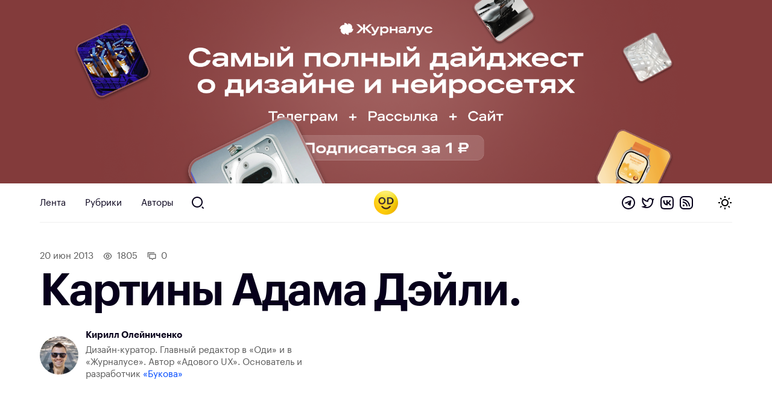

--- FILE ---
content_type: text/html; charset=UTF-8
request_url: https://awdee.ru/kartiny-adama-dejli/
body_size: 11026
content:
<!DOCTYPE html>
<html lang="ru">
<head>
<meta charset="utf-8">
<meta id="viewport" name="viewport" content="width=device-width minimum-scale=1.0 maximum-scale=2.5 user-scalable=yes" />
<link media="all" href="https://awdee.ru/wp-content/cache/autoptimize/css/autoptimize_3e13281b814c4aa16db28c26c1969d27.css" rel="stylesheet"><title>Картины Адама Дэйли. — Оди. О дизайне</title>

<meta name='robots' content='index, follow, max-image-preview:large, max-snippet:-1, max-video-preview:-1' />

	<!-- This site is optimized with the Yoast SEO plugin v26.8 - https://yoast.com/product/yoast-seo-wordpress/ -->
	<meta name="description" content="Картины Адама Дэйли. Это не распечатки, а реальные картины (акрил)." />
	<link rel="canonical" href="https://awdee.ru/kartiny-adama-dejli/" />
	<meta property="og:locale" content="ru_RU" />
	<meta property="og:type" content="article" />
	<meta property="og:title" content="Картины Адама Дэйли. — Оди. О дизайне" />
	<meta property="og:description" content="Картины Адама Дэйли. Это не распечатки, а реальные картины (акрил)." />
	<meta property="og:url" content="https://awdee.ru/kartiny-adama-dejli/" />
	<meta property="og:site_name" content="Оди. О дизайне" />
	<meta property="article:publisher" content="https://www.facebook.com/awdee" />
	<meta property="article:published_time" content="2013-06-19T20:51:05+00:00" />
	<meta property="og:image" content="https://awdee.ru/wp-content/uploads/2017/08/ppTgeYmyDYw.jpg" />
	<meta property="og:image:width" content="1280" />
	<meta property="og:image:height" content="947" />
	<meta property="og:image:type" content="image/jpeg" />
	<meta name="author" content="Кирилл Олейниченко" />
	<meta name="twitter:card" content="summary_large_image" />
	<meta name="twitter:creator" content="@awdeeru" />
	<meta name="twitter:site" content="@awdeeru" />
	<meta name="twitter:label1" content="Написано автором" />
	<meta name="twitter:data1" content="Кирилл Олейниченко" />
	<script type="application/ld+json" class="yoast-schema-graph">{"@context":"https://schema.org","@graph":[{"@type":"Article","@id":"https://awdee.ru/kartiny-adama-dejli/#article","isPartOf":{"@id":"https://awdee.ru/kartiny-adama-dejli/"},"author":{"name":"Кирилл Олейниченко","@id":"https://awdee.ru/#/schema/person/40d82cf1a7a0fb156b6e872d40666a64"},"headline":"Картины Адама Дэйли.","datePublished":"2013-06-19T20:51:05+00:00","mainEntityOfPage":{"@id":"https://awdee.ru/kartiny-adama-dejli/"},"wordCount":23,"commentCount":0,"image":{"@id":"https://awdee.ru/kartiny-adama-dejli/#primaryimage"},"thumbnailUrl":"https://awdee.ru/wp-content/uploads/2017/08/ppTgeYmyDYw.jpg","keywords":["Paint"],"articleSection":["ВК"],"inLanguage":"ru-RU","potentialAction":[{"@type":"CommentAction","name":"Comment","target":["https://awdee.ru/kartiny-adama-dejli/#respond"]}]},{"@type":"WebPage","@id":"https://awdee.ru/kartiny-adama-dejli/","url":"https://awdee.ru/kartiny-adama-dejli/","name":"Картины Адама Дэйли. — Оди. О дизайне","isPartOf":{"@id":"https://awdee.ru/#website"},"primaryImageOfPage":{"@id":"https://awdee.ru/kartiny-adama-dejli/#primaryimage"},"image":{"@id":"https://awdee.ru/kartiny-adama-dejli/#primaryimage"},"thumbnailUrl":"https://awdee.ru/wp-content/uploads/2017/08/ppTgeYmyDYw.jpg","datePublished":"2013-06-19T20:51:05+00:00","author":{"@id":"https://awdee.ru/#/schema/person/40d82cf1a7a0fb156b6e872d40666a64"},"description":"Картины Адама Дэйли. Это не распечатки, а реальные картины (акрил).","breadcrumb":{"@id":"https://awdee.ru/kartiny-adama-dejli/#breadcrumb"},"inLanguage":"ru-RU","potentialAction":[{"@type":"ReadAction","target":["https://awdee.ru/kartiny-adama-dejli/"]}]},{"@type":"ImageObject","inLanguage":"ru-RU","@id":"https://awdee.ru/kartiny-adama-dejli/#primaryimage","url":"https://awdee.ru/wp-content/uploads/2017/08/ppTgeYmyDYw.jpg","contentUrl":"https://awdee.ru/wp-content/uploads/2017/08/ppTgeYmyDYw.jpg","width":1280,"height":947},{"@type":"BreadcrumbList","@id":"https://awdee.ru/kartiny-adama-dejli/#breadcrumb","itemListElement":[{"@type":"ListItem","position":1,"name":"Home","item":"https://awdee.ru/"},{"@type":"ListItem","position":2,"name":"Картины Адама Дэйли."}]},{"@type":"WebSite","@id":"https://awdee.ru/#website","url":"https://awdee.ru/","name":"Оди. О дизайне","description":"Журнал для дизайнеров","potentialAction":[{"@type":"SearchAction","target":{"@type":"EntryPoint","urlTemplate":"https://awdee.ru/?s={search_term_string}"},"query-input":{"@type":"PropertyValueSpecification","valueRequired":true,"valueName":"search_term_string"}}],"inLanguage":"ru-RU"},{"@type":"Person","@id":"https://awdee.ru/#/schema/person/40d82cf1a7a0fb156b6e872d40666a64","name":"Кирилл Олейниченко","image":{"@type":"ImageObject","inLanguage":"ru-RU","@id":"https://awdee.ru/#/schema/person/image/","url":"https://secure.gravatar.com/avatar/a9c8eb32c29413d1f1516164ee3f78293bc0905ac3e6594f8cbad8404e452ed1?s=96&r=g","contentUrl":"https://secure.gravatar.com/avatar/a9c8eb32c29413d1f1516164ee3f78293bc0905ac3e6594f8cbad8404e452ed1?s=96&r=g","caption":"Кирилл Олейниченко"},"description":"Дизайн-куратор. Главный редактор в «Оди» и в «Журналусе». Автор «Адового UX». Основатель и разработчик «Букова»","sameAs":["https://kirillgreen.ru"],"url":"https://awdee.ru/author/kirill-green/"}]}</script>
	<!-- / Yoast SEO plugin. -->


<link rel='dns-prefetch' href='//cpwebassets.codepen.io' />
<link rel="alternate" type="application/rss+xml" title="Оди. О дизайне &raquo; Лента комментариев к &laquo;Картины Адама Дэйли.&raquo;" href="https://awdee.ru/kartiny-adama-dejli/feed/" />
<link rel="alternate" title="oEmbed (JSON)" type="application/json+oembed" href="https://awdee.ru/wp-json/oembed/1.0/embed?url=https%3A%2F%2Fawdee.ru%2Fkartiny-adama-dejli%2F" />
<link rel="alternate" title="oEmbed (XML)" type="text/xml+oembed" href="https://awdee.ru/wp-json/oembed/1.0/embed?url=https%3A%2F%2Fawdee.ru%2Fkartiny-adama-dejli%2F&#038;format=xml" />
<style id='wp-img-auto-sizes-contain-inline-css' type='text/css'>
img:is([sizes=auto i],[sizes^="auto," i]){contain-intrinsic-size:3000px 1500px}
/*# sourceURL=wp-img-auto-sizes-contain-inline-css */
</style>

<style id='wp-emoji-styles-inline-css' type='text/css'>

	img.wp-smiley, img.emoji {
		display: inline !important;
		border: none !important;
		box-shadow: none !important;
		height: 1em !important;
		width: 1em !important;
		margin: 0 0.07em !important;
		vertical-align: -0.1em !important;
		background: none !important;
		padding: 0 !important;
	}
/*# sourceURL=wp-emoji-styles-inline-css */
</style>
<style id='wp-block-library-inline-css' type='text/css'>
:root{--wp-block-synced-color:#7a00df;--wp-block-synced-color--rgb:122,0,223;--wp-bound-block-color:var(--wp-block-synced-color);--wp-editor-canvas-background:#ddd;--wp-admin-theme-color:#007cba;--wp-admin-theme-color--rgb:0,124,186;--wp-admin-theme-color-darker-10:#006ba1;--wp-admin-theme-color-darker-10--rgb:0,107,160.5;--wp-admin-theme-color-darker-20:#005a87;--wp-admin-theme-color-darker-20--rgb:0,90,135;--wp-admin-border-width-focus:2px}@media (min-resolution:192dpi){:root{--wp-admin-border-width-focus:1.5px}}.wp-element-button{cursor:pointer}:root .has-very-light-gray-background-color{background-color:#eee}:root .has-very-dark-gray-background-color{background-color:#313131}:root .has-very-light-gray-color{color:#eee}:root .has-very-dark-gray-color{color:#313131}:root .has-vivid-green-cyan-to-vivid-cyan-blue-gradient-background{background:linear-gradient(135deg,#00d084,#0693e3)}:root .has-purple-crush-gradient-background{background:linear-gradient(135deg,#34e2e4,#4721fb 50%,#ab1dfe)}:root .has-hazy-dawn-gradient-background{background:linear-gradient(135deg,#faaca8,#dad0ec)}:root .has-subdued-olive-gradient-background{background:linear-gradient(135deg,#fafae1,#67a671)}:root .has-atomic-cream-gradient-background{background:linear-gradient(135deg,#fdd79a,#004a59)}:root .has-nightshade-gradient-background{background:linear-gradient(135deg,#330968,#31cdcf)}:root .has-midnight-gradient-background{background:linear-gradient(135deg,#020381,#2874fc)}:root{--wp--preset--font-size--normal:16px;--wp--preset--font-size--huge:42px}.has-regular-font-size{font-size:1em}.has-larger-font-size{font-size:2.625em}.has-normal-font-size{font-size:var(--wp--preset--font-size--normal)}.has-huge-font-size{font-size:var(--wp--preset--font-size--huge)}.has-text-align-center{text-align:center}.has-text-align-left{text-align:left}.has-text-align-right{text-align:right}.has-fit-text{white-space:nowrap!important}#end-resizable-editor-section{display:none}.aligncenter{clear:both}.items-justified-left{justify-content:flex-start}.items-justified-center{justify-content:center}.items-justified-right{justify-content:flex-end}.items-justified-space-between{justify-content:space-between}.screen-reader-text{border:0;clip-path:inset(50%);height:1px;margin:-1px;overflow:hidden;padding:0;position:absolute;width:1px;word-wrap:normal!important}.screen-reader-text:focus{background-color:#ddd;clip-path:none;color:#444;display:block;font-size:1em;height:auto;left:5px;line-height:normal;padding:15px 23px 14px;text-decoration:none;top:5px;width:auto;z-index:100000}html :where(.has-border-color){border-style:solid}html :where([style*=border-top-color]){border-top-style:solid}html :where([style*=border-right-color]){border-right-style:solid}html :where([style*=border-bottom-color]){border-bottom-style:solid}html :where([style*=border-left-color]){border-left-style:solid}html :where([style*=border-width]){border-style:solid}html :where([style*=border-top-width]){border-top-style:solid}html :where([style*=border-right-width]){border-right-style:solid}html :where([style*=border-bottom-width]){border-bottom-style:solid}html :where([style*=border-left-width]){border-left-style:solid}html :where(img[class*=wp-image-]){height:auto;max-width:100%}:where(figure){margin:0 0 1em}html :where(.is-position-sticky){--wp-admin--admin-bar--position-offset:var(--wp-admin--admin-bar--height,0px)}@media screen and (max-width:600px){html :where(.is-position-sticky){--wp-admin--admin-bar--position-offset:0px}}

/*# sourceURL=wp-block-library-inline-css */
</style><style id='global-styles-inline-css' type='text/css'>
:root{--wp--preset--aspect-ratio--square: 1;--wp--preset--aspect-ratio--4-3: 4/3;--wp--preset--aspect-ratio--3-4: 3/4;--wp--preset--aspect-ratio--3-2: 3/2;--wp--preset--aspect-ratio--2-3: 2/3;--wp--preset--aspect-ratio--16-9: 16/9;--wp--preset--aspect-ratio--9-16: 9/16;--wp--preset--color--black: #000000;--wp--preset--color--cyan-bluish-gray: #abb8c3;--wp--preset--color--white: #ffffff;--wp--preset--color--pale-pink: #f78da7;--wp--preset--color--vivid-red: #cf2e2e;--wp--preset--color--luminous-vivid-orange: #ff6900;--wp--preset--color--luminous-vivid-amber: #fcb900;--wp--preset--color--light-green-cyan: #7bdcb5;--wp--preset--color--vivid-green-cyan: #00d084;--wp--preset--color--pale-cyan-blue: #8ed1fc;--wp--preset--color--vivid-cyan-blue: #0693e3;--wp--preset--color--vivid-purple: #9b51e0;--wp--preset--gradient--vivid-cyan-blue-to-vivid-purple: linear-gradient(135deg,rgb(6,147,227) 0%,rgb(155,81,224) 100%);--wp--preset--gradient--light-green-cyan-to-vivid-green-cyan: linear-gradient(135deg,rgb(122,220,180) 0%,rgb(0,208,130) 100%);--wp--preset--gradient--luminous-vivid-amber-to-luminous-vivid-orange: linear-gradient(135deg,rgb(252,185,0) 0%,rgb(255,105,0) 100%);--wp--preset--gradient--luminous-vivid-orange-to-vivid-red: linear-gradient(135deg,rgb(255,105,0) 0%,rgb(207,46,46) 100%);--wp--preset--gradient--very-light-gray-to-cyan-bluish-gray: linear-gradient(135deg,rgb(238,238,238) 0%,rgb(169,184,195) 100%);--wp--preset--gradient--cool-to-warm-spectrum: linear-gradient(135deg,rgb(74,234,220) 0%,rgb(151,120,209) 20%,rgb(207,42,186) 40%,rgb(238,44,130) 60%,rgb(251,105,98) 80%,rgb(254,248,76) 100%);--wp--preset--gradient--blush-light-purple: linear-gradient(135deg,rgb(255,206,236) 0%,rgb(152,150,240) 100%);--wp--preset--gradient--blush-bordeaux: linear-gradient(135deg,rgb(254,205,165) 0%,rgb(254,45,45) 50%,rgb(107,0,62) 100%);--wp--preset--gradient--luminous-dusk: linear-gradient(135deg,rgb(255,203,112) 0%,rgb(199,81,192) 50%,rgb(65,88,208) 100%);--wp--preset--gradient--pale-ocean: linear-gradient(135deg,rgb(255,245,203) 0%,rgb(182,227,212) 50%,rgb(51,167,181) 100%);--wp--preset--gradient--electric-grass: linear-gradient(135deg,rgb(202,248,128) 0%,rgb(113,206,126) 100%);--wp--preset--gradient--midnight: linear-gradient(135deg,rgb(2,3,129) 0%,rgb(40,116,252) 100%);--wp--preset--font-size--small: 13px;--wp--preset--font-size--medium: 20px;--wp--preset--font-size--large: 36px;--wp--preset--font-size--x-large: 42px;--wp--preset--spacing--20: 0.44rem;--wp--preset--spacing--30: 0.67rem;--wp--preset--spacing--40: 1rem;--wp--preset--spacing--50: 1.5rem;--wp--preset--spacing--60: 2.25rem;--wp--preset--spacing--70: 3.38rem;--wp--preset--spacing--80: 5.06rem;--wp--preset--shadow--natural: 6px 6px 9px rgba(0, 0, 0, 0.2);--wp--preset--shadow--deep: 12px 12px 50px rgba(0, 0, 0, 0.4);--wp--preset--shadow--sharp: 6px 6px 0px rgba(0, 0, 0, 0.2);--wp--preset--shadow--outlined: 6px 6px 0px -3px rgb(255, 255, 255), 6px 6px rgb(0, 0, 0);--wp--preset--shadow--crisp: 6px 6px 0px rgb(0, 0, 0);}:where(.is-layout-flex){gap: 0.5em;}:where(.is-layout-grid){gap: 0.5em;}body .is-layout-flex{display: flex;}.is-layout-flex{flex-wrap: wrap;align-items: center;}.is-layout-flex > :is(*, div){margin: 0;}body .is-layout-grid{display: grid;}.is-layout-grid > :is(*, div){margin: 0;}:where(.wp-block-columns.is-layout-flex){gap: 2em;}:where(.wp-block-columns.is-layout-grid){gap: 2em;}:where(.wp-block-post-template.is-layout-flex){gap: 1.25em;}:where(.wp-block-post-template.is-layout-grid){gap: 1.25em;}.has-black-color{color: var(--wp--preset--color--black) !important;}.has-cyan-bluish-gray-color{color: var(--wp--preset--color--cyan-bluish-gray) !important;}.has-white-color{color: var(--wp--preset--color--white) !important;}.has-pale-pink-color{color: var(--wp--preset--color--pale-pink) !important;}.has-vivid-red-color{color: var(--wp--preset--color--vivid-red) !important;}.has-luminous-vivid-orange-color{color: var(--wp--preset--color--luminous-vivid-orange) !important;}.has-luminous-vivid-amber-color{color: var(--wp--preset--color--luminous-vivid-amber) !important;}.has-light-green-cyan-color{color: var(--wp--preset--color--light-green-cyan) !important;}.has-vivid-green-cyan-color{color: var(--wp--preset--color--vivid-green-cyan) !important;}.has-pale-cyan-blue-color{color: var(--wp--preset--color--pale-cyan-blue) !important;}.has-vivid-cyan-blue-color{color: var(--wp--preset--color--vivid-cyan-blue) !important;}.has-vivid-purple-color{color: var(--wp--preset--color--vivid-purple) !important;}.has-black-background-color{background-color: var(--wp--preset--color--black) !important;}.has-cyan-bluish-gray-background-color{background-color: var(--wp--preset--color--cyan-bluish-gray) !important;}.has-white-background-color{background-color: var(--wp--preset--color--white) !important;}.has-pale-pink-background-color{background-color: var(--wp--preset--color--pale-pink) !important;}.has-vivid-red-background-color{background-color: var(--wp--preset--color--vivid-red) !important;}.has-luminous-vivid-orange-background-color{background-color: var(--wp--preset--color--luminous-vivid-orange) !important;}.has-luminous-vivid-amber-background-color{background-color: var(--wp--preset--color--luminous-vivid-amber) !important;}.has-light-green-cyan-background-color{background-color: var(--wp--preset--color--light-green-cyan) !important;}.has-vivid-green-cyan-background-color{background-color: var(--wp--preset--color--vivid-green-cyan) !important;}.has-pale-cyan-blue-background-color{background-color: var(--wp--preset--color--pale-cyan-blue) !important;}.has-vivid-cyan-blue-background-color{background-color: var(--wp--preset--color--vivid-cyan-blue) !important;}.has-vivid-purple-background-color{background-color: var(--wp--preset--color--vivid-purple) !important;}.has-black-border-color{border-color: var(--wp--preset--color--black) !important;}.has-cyan-bluish-gray-border-color{border-color: var(--wp--preset--color--cyan-bluish-gray) !important;}.has-white-border-color{border-color: var(--wp--preset--color--white) !important;}.has-pale-pink-border-color{border-color: var(--wp--preset--color--pale-pink) !important;}.has-vivid-red-border-color{border-color: var(--wp--preset--color--vivid-red) !important;}.has-luminous-vivid-orange-border-color{border-color: var(--wp--preset--color--luminous-vivid-orange) !important;}.has-luminous-vivid-amber-border-color{border-color: var(--wp--preset--color--luminous-vivid-amber) !important;}.has-light-green-cyan-border-color{border-color: var(--wp--preset--color--light-green-cyan) !important;}.has-vivid-green-cyan-border-color{border-color: var(--wp--preset--color--vivid-green-cyan) !important;}.has-pale-cyan-blue-border-color{border-color: var(--wp--preset--color--pale-cyan-blue) !important;}.has-vivid-cyan-blue-border-color{border-color: var(--wp--preset--color--vivid-cyan-blue) !important;}.has-vivid-purple-border-color{border-color: var(--wp--preset--color--vivid-purple) !important;}.has-vivid-cyan-blue-to-vivid-purple-gradient-background{background: var(--wp--preset--gradient--vivid-cyan-blue-to-vivid-purple) !important;}.has-light-green-cyan-to-vivid-green-cyan-gradient-background{background: var(--wp--preset--gradient--light-green-cyan-to-vivid-green-cyan) !important;}.has-luminous-vivid-amber-to-luminous-vivid-orange-gradient-background{background: var(--wp--preset--gradient--luminous-vivid-amber-to-luminous-vivid-orange) !important;}.has-luminous-vivid-orange-to-vivid-red-gradient-background{background: var(--wp--preset--gradient--luminous-vivid-orange-to-vivid-red) !important;}.has-very-light-gray-to-cyan-bluish-gray-gradient-background{background: var(--wp--preset--gradient--very-light-gray-to-cyan-bluish-gray) !important;}.has-cool-to-warm-spectrum-gradient-background{background: var(--wp--preset--gradient--cool-to-warm-spectrum) !important;}.has-blush-light-purple-gradient-background{background: var(--wp--preset--gradient--blush-light-purple) !important;}.has-blush-bordeaux-gradient-background{background: var(--wp--preset--gradient--blush-bordeaux) !important;}.has-luminous-dusk-gradient-background{background: var(--wp--preset--gradient--luminous-dusk) !important;}.has-pale-ocean-gradient-background{background: var(--wp--preset--gradient--pale-ocean) !important;}.has-electric-grass-gradient-background{background: var(--wp--preset--gradient--electric-grass) !important;}.has-midnight-gradient-background{background: var(--wp--preset--gradient--midnight) !important;}.has-small-font-size{font-size: var(--wp--preset--font-size--small) !important;}.has-medium-font-size{font-size: var(--wp--preset--font-size--medium) !important;}.has-large-font-size{font-size: var(--wp--preset--font-size--large) !important;}.has-x-large-font-size{font-size: var(--wp--preset--font-size--x-large) !important;}
/*# sourceURL=global-styles-inline-css */
</style>

<style id='classic-theme-styles-inline-css' type='text/css'>
/*! This file is auto-generated */
.wp-block-button__link{color:#fff;background-color:#32373c;border-radius:9999px;box-shadow:none;text-decoration:none;padding:calc(.667em + 2px) calc(1.333em + 2px);font-size:1.125em}.wp-block-file__button{background:#32373c;color:#fff;text-decoration:none}
/*# sourceURL=/wp-includes/css/classic-themes.min.css */
</style>












<script type="text/javascript" src="https://awdee.ru/wp-includes/js/jquery/jquery.min.js?ver=3.7.1" id="jquery-core-js"></script>





<script async type="text/javascript" src="https://awdee.ru/wp-content/cache/autoptimize/js/autoptimize_single_4e826cbe5f79ff9dc429de3e12646975.js?ver=7.1.0" id="hotwire-turbo-js"></script>
<link rel="https://api.w.org/" href="https://awdee.ru/wp-json/" /><link rel="alternate" title="JSON" type="application/json" href="https://awdee.ru/wp-json/wp/v2/posts/29420" /><link rel="EditURI" type="application/rsd+xml" title="RSD" href="https://awdee.ru/xmlrpc.php?rsd" />
<meta name="generator" content="WordPress 6.9" />
<link rel='shortlink' href='https://awdee.ru/?p=29420' />

<link href="https://awdee.ru/wp-content/themes/awdee/assets/images/favicon.png" rel="shortcut icon" type="image/x-icon">
<link href="https://awdee.ru/wp-content/themes/awdee/assets/images/webclip.png" rel="apple-touch-icon">
<script src="https://awdee.ru/wp-content/cache/autoptimize/js/autoptimize_b8aefbf0fcbd0372f982e74d0398be7f.js"></script></head>
<body class="wp-singular post-template-default single single-post postid-29420 single-format-standard wp-embed-responsive wp-theme-awdee">
	

<div 
	class="banner" 
	data-id="91726"
	data-title="Журналус январь 2026 однорублёвый-3"
>
	
	<a 
		class="banner-section section" 
		href="https://zhurnalus.artlebedev.ru/feed/list/?promocode=od&utm_source=awdee&utm_medium=banner"
		target="_blank"
	>
									<picture class="banner-image">
											<source 
							media="(max-width: 767px)" 
							srcset="https://awdee.ru/wp-content/uploads/2026/01/brown-mob.png"
						/>
										
					<img class="banner-image" src="https://awdee.ru/wp-content/uploads/2026/01/brown-desk.png" />
				</picture>
						
							
			</a>
</div>

<style>
	.banner {
		background: #833b3bff;
	}
</style>	
<header class="section header wf-section">
	<div class="nav">
		<div class="logotype mobile">
			<a href="https://awdee.ru" class="logo-link w-inline-block w--current"></a>					
		</div>
		<div class="header-menu-container">
			
						<ul class="menu">
							<li id="menu-item-46163" class="menu-item menu-item-type-custom menu-item-object-custom menu-item-46163 nav-link"><a href="/">Лента</a></li>
<li id="menu-item-46164" class="menu-item menu-item-type-custom menu-item-object-custom menu-item-46164 nav-link"><a href="/categories/">Рубрики</a></li>
<li id="menu-item-46165" class="menu-item menu-item-type-post_type menu-item-object-page menu-item-46165 nav-link"><a href="https://awdee.ru/authors/">Авторы</a></li>

							<li>
								<a id="search" href="https://awdee.ru/?s" class="nav-link search-nav-link w-inline-block"></a>
							</li>
						</ul>
								
		</div>
		
		<div class="logotype">
			<a href="https://awdee.ru" class="logo-link w-inline-block w--current"></a>
		</div>
		
		<div class="nav-action">
			<div class="nav-social-links social-links">
				<a class="social-links-item telegram" href="https://t.me/s/awdee" target="_blank"></a>
				<a class="social-links-item twitter" href="https://twitter.com/awdeeru" target="_blank"></a>
				<a class="social-links-item vk" href="https://vk.com/awdee" target="_blank"></a>
				<a class="social-links-item rss" href="https://awdee.ru/feed" target="_blank"></a>
			</div>
			
			<a class="nav-toggle" href="#">
				<span class="nav-toggle-default nav-toggle-decorator"></span>
				<span class="nav-toggle-dark nav-toggle-decorator"></span>
			</a>
		</div>
	</div>
	<span class="nav-decorator-light nav-decorator"></span>
	<span class="nav-decorator-dark nav-decorator"></span>
</header>
	<div class="section header-article wf-section">
		<div class="header-article-meta">
			<span class="article-date">
				20 Июн 2013			</span>
			
							<span class="article-meta article-meta-views">
					1805				</span>
						
			<a class="article-meta article-meta-comments" href="#comments" data-turbo="false">
				0			</a>
		</div>
		
		<h1 class="heading h1">Картины Адама Дэйли.</h1>
		
		<div class="article-head-lead">
						
			<div class="article-head-author-single article-head-author-block">
				<div class="article-head-author-inner">
					<a class="article-head-author-avatar" href="https://awdee.ru/author/kirill-green/">
						<img alt='Кирилл Олейниченко' src='https://secure.gravatar.com/avatar/a9c8eb32c29413d1f1516164ee3f78293bc0905ac3e6594f8cbad8404e452ed1?s=192&#038;r=g' srcset='https://secure.gravatar.com/avatar/a9c8eb32c29413d1f1516164ee3f78293bc0905ac3e6594f8cbad8404e452ed1?s=384&#038;r=g 2x' class='avatar avatar-192 photo' height='192' width='192' decoding='async'/>					</a>
					<div>
						<a href="https://awdee.ru/author/kirill-green/">
							<div class="article-head-author-name">Кирилл Олейниченко</div>
						</a>
						<div class="article-head-author-content">
							Дизайн-куратор. Главный редактор в «Оди» и в «Журналусе». Автор «Адового UX». Основатель и разработчик <a target="_blank data-turbo="false" href="https://bookov.app">«Букова»</a>						</div>
					</div>
				</div>
			</div>
		</div>
	</div>
	
						<div class="section header-image wf-section">
				<div class="card-image-small w-clearfix">
					<img width="1280" height="947" src="https://awdee.ru/wp-content/uploads/2017/08/ppTgeYmyDYw.jpg" class="article-head-image wp-post-image" alt="" decoding="async" fetchpriority="high" srcset="https://awdee.ru/wp-content/uploads/2017/08/ppTgeYmyDYw.jpg 1280w, https://awdee.ru/wp-content/uploads/2017/08/ppTgeYmyDYw-300x222.jpg 300w, https://awdee.ru/wp-content/uploads/2017/08/ppTgeYmyDYw-768x568.jpg 768w, https://awdee.ru/wp-content/uploads/2017/08/ppTgeYmyDYw-1024x758.jpg 1024w, https://awdee.ru/wp-content/uploads/2017/08/ppTgeYmyDYw-500x370.jpg 500w" sizes="(max-width: 1280px) 100vw, 1280px" />				</div>
			</div>
				
	<div class="section content-article wf-section">
		<div class="article-content-holder w-clearfix 0">
			<p>Это не распечатки, а реальные картины (акрил).<br />
Особенно нравится размер картин :)</p>
<p><a href="http://adam-daily.com" target="_blank">Источник</a> </p>
<div id='gallery-2' class='gallery galleryid-29420 gallery-columns-3 gallery-size-medium-large'><dl class='gallery-item'>
			<dt class='gallery-icon landscape'>
				<a target="_blank data-turbo="false" href='https://awdee.ru/wp-content/uploads/2017/08/y5T_nu2zfjo.jpg'><img decoding="async" width="1280" height="943" src="https://awdee.ru/wp-content/uploads/2017/08/y5T_nu2zfjo.jpg" class="attachment-medium-large size-medium-large" alt="" srcset="https://awdee.ru/wp-content/uploads/2017/08/y5T_nu2zfjo.jpg 1280w, https://awdee.ru/wp-content/uploads/2017/08/y5T_nu2zfjo-300x221.jpg 300w, https://awdee.ru/wp-content/uploads/2017/08/y5T_nu2zfjo-768x566.jpg 768w, https://awdee.ru/wp-content/uploads/2017/08/y5T_nu2zfjo-1024x754.jpg 1024w, https://awdee.ru/wp-content/uploads/2017/08/y5T_nu2zfjo-500x368.jpg 500w" sizes="(max-width: 1280px) 100vw, 1280px" /></a>
			</dt></dl><dl class='gallery-item'>
			<dt class='gallery-icon landscape'>
				<a target="_blank data-turbo="false" href='https://awdee.ru/wp-content/uploads/2017/08/LezRoa301gg.jpg'><img loading="lazy" decoding="async" width="1000" height="975" src="https://awdee.ru/wp-content/uploads/2017/08/LezRoa301gg.jpg" class="attachment-medium-large size-medium-large" alt="" srcset="https://awdee.ru/wp-content/uploads/2017/08/LezRoa301gg.jpg 1000w, https://awdee.ru/wp-content/uploads/2017/08/LezRoa301gg-300x293.jpg 300w, https://awdee.ru/wp-content/uploads/2017/08/LezRoa301gg-768x749.jpg 768w, https://awdee.ru/wp-content/uploads/2017/08/LezRoa301gg-500x488.jpg 500w" sizes="auto, (max-width: 1000px) 100vw, 1000px" /></a>
			</dt></dl><dl class='gallery-item'>
			<dt class='gallery-icon landscape'>
				<a target="_blank data-turbo="false" href='https://awdee.ru/wp-content/uploads/2017/08/z7C6l6Us9v4.jpg'><img loading="lazy" decoding="async" width="1000" height="975" src="https://awdee.ru/wp-content/uploads/2017/08/z7C6l6Us9v4.jpg" class="attachment-medium-large size-medium-large" alt="" srcset="https://awdee.ru/wp-content/uploads/2017/08/z7C6l6Us9v4.jpg 1000w, https://awdee.ru/wp-content/uploads/2017/08/z7C6l6Us9v4-300x293.jpg 300w, https://awdee.ru/wp-content/uploads/2017/08/z7C6l6Us9v4-768x749.jpg 768w, https://awdee.ru/wp-content/uploads/2017/08/z7C6l6Us9v4-500x488.jpg 500w" sizes="auto, (max-width: 1000px) 100vw, 1000px" /></a>
			</dt></dl><br style="clear: both" /><dl class='gallery-item'>
			<dt class='gallery-icon landscape'>
				<a target="_blank data-turbo="false" href='https://awdee.ru/wp-content/uploads/2017/08/2rKwhy3jFWo.jpg'><img loading="lazy" decoding="async" width="1000" height="982" src="https://awdee.ru/wp-content/uploads/2017/08/2rKwhy3jFWo.jpg" class="attachment-medium-large size-medium-large" alt="" srcset="https://awdee.ru/wp-content/uploads/2017/08/2rKwhy3jFWo.jpg 1000w, https://awdee.ru/wp-content/uploads/2017/08/2rKwhy3jFWo-300x295.jpg 300w, https://awdee.ru/wp-content/uploads/2017/08/2rKwhy3jFWo-768x754.jpg 768w, https://awdee.ru/wp-content/uploads/2017/08/2rKwhy3jFWo-500x491.jpg 500w" sizes="auto, (max-width: 1000px) 100vw, 1000px" /></a>
			</dt></dl><dl class='gallery-item'>
			<dt class='gallery-icon landscape'>
				<a target="_blank data-turbo="false" href='https://awdee.ru/wp-content/uploads/2017/08/4aG7HyXOnw.jpg'><img loading="lazy" decoding="async" width="1000" height="981" src="https://awdee.ru/wp-content/uploads/2017/08/4aG7HyXOnw.jpg" class="attachment-medium-large size-medium-large" alt="" srcset="https://awdee.ru/wp-content/uploads/2017/08/4aG7HyXOnw.jpg 1000w, https://awdee.ru/wp-content/uploads/2017/08/4aG7HyXOnw-300x294.jpg 300w, https://awdee.ru/wp-content/uploads/2017/08/4aG7HyXOnw-768x753.jpg 768w, https://awdee.ru/wp-content/uploads/2017/08/4aG7HyXOnw-500x491.jpg 500w" sizes="auto, (max-width: 1000px) 100vw, 1000px" /></a>
			</dt></dl><dl class='gallery-item'>
			<dt class='gallery-icon landscape'>
				<a target="_blank data-turbo="false" href='https://awdee.ru/wp-content/uploads/2017/08/GoooMAXEfiY.jpg'><img loading="lazy" decoding="async" width="1000" height="979" src="https://awdee.ru/wp-content/uploads/2017/08/GoooMAXEfiY.jpg" class="attachment-medium-large size-medium-large" alt="" srcset="https://awdee.ru/wp-content/uploads/2017/08/GoooMAXEfiY.jpg 1000w, https://awdee.ru/wp-content/uploads/2017/08/GoooMAXEfiY-300x294.jpg 300w, https://awdee.ru/wp-content/uploads/2017/08/GoooMAXEfiY-768x752.jpg 768w, https://awdee.ru/wp-content/uploads/2017/08/GoooMAXEfiY-500x490.jpg 500w" sizes="auto, (max-width: 1000px) 100vw, 1000px" /></a>
			</dt></dl><br style="clear: both" /><dl class='gallery-item'>
			<dt class='gallery-icon landscape'>
				<a target="_blank data-turbo="false" href='https://awdee.ru/wp-content/uploads/2017/08/1Hvmm1Qkyds.jpg'><img loading="lazy" decoding="async" width="1000" height="977" src="https://awdee.ru/wp-content/uploads/2017/08/1Hvmm1Qkyds.jpg" class="attachment-medium-large size-medium-large" alt="" srcset="https://awdee.ru/wp-content/uploads/2017/08/1Hvmm1Qkyds.jpg 1000w, https://awdee.ru/wp-content/uploads/2017/08/1Hvmm1Qkyds-300x293.jpg 300w, https://awdee.ru/wp-content/uploads/2017/08/1Hvmm1Qkyds-768x750.jpg 768w, https://awdee.ru/wp-content/uploads/2017/08/1Hvmm1Qkyds-500x489.jpg 500w" sizes="auto, (max-width: 1000px) 100vw, 1000px" /></a>
			</dt></dl><dl class='gallery-item'>
			<dt class='gallery-icon landscape'>
				<a target="_blank data-turbo="false" href='https://awdee.ru/wp-content/uploads/2017/08/oFC4rUmqCZA.jpg'><img loading="lazy" decoding="async" width="1000" height="974" src="https://awdee.ru/wp-content/uploads/2017/08/oFC4rUmqCZA.jpg" class="attachment-medium-large size-medium-large" alt="" srcset="https://awdee.ru/wp-content/uploads/2017/08/oFC4rUmqCZA.jpg 1000w, https://awdee.ru/wp-content/uploads/2017/08/oFC4rUmqCZA-300x292.jpg 300w, https://awdee.ru/wp-content/uploads/2017/08/oFC4rUmqCZA-768x748.jpg 768w, https://awdee.ru/wp-content/uploads/2017/08/oFC4rUmqCZA-500x487.jpg 500w" sizes="auto, (max-width: 1000px) 100vw, 1000px" /></a>
			</dt></dl><dl class='gallery-item'>
			<dt class='gallery-icon landscape'>
				<a target="_blank data-turbo="false" href='https://awdee.ru/wp-content/uploads/2017/08/1GQK2kF0O1Q.jpg'><img loading="lazy" decoding="async" width="1000" height="977" src="https://awdee.ru/wp-content/uploads/2017/08/1GQK2kF0O1Q.jpg" class="attachment-medium-large size-medium-large" alt="" srcset="https://awdee.ru/wp-content/uploads/2017/08/1GQK2kF0O1Q.jpg 1000w, https://awdee.ru/wp-content/uploads/2017/08/1GQK2kF0O1Q-300x293.jpg 300w, https://awdee.ru/wp-content/uploads/2017/08/1GQK2kF0O1Q-768x750.jpg 768w, https://awdee.ru/wp-content/uploads/2017/08/1GQK2kF0O1Q-500x489.jpg 500w" sizes="auto, (max-width: 1000px) 100vw, 1000px" /></a>
			</dt></dl><br style="clear: both" />
		</div>

		</div>
	</div>
	
	<div class="section content-social content-article wf-section">
		<div class="article-content-holder w-clearfix">
			<div class="likely">
				<div class="vkontakte">Поделиться</div>
				<div class="telegram">Отправить</div>
				<div class="twitter">Твитнуть</div>
				<div class="pinterest" data-media="https://awdee.ru/kartiny-adama-dejli/">Запинить</div>
			</div>
			
							<div class="article-tags">
											<a class="tag-link" href="https://awdee.ru/tag/paint/">
							Paint						</a>
									</div>
					</div>
	</div>
	
	<div class="section comments wf-section">
		<div class="w-layout-grid grid article-footer">
			<div class="content-card">
				<a class="scroll-anchor" id="comments"></a>
				<h4 class="heading h4">Обсуждение</h4>
				<div class="w-embed w-script">					
										
					<div class="article-comments">
						<script async src="https://comments.app/js/widget.js?3" data-comments-app-website="HqgGhtrj" data-page-id="29420" data-dark="0"></script>
					</div>
				</div>
			</div>
			<div class="content-card">
									<div class="div-block-2">
						<h4 class="heading h4">Похожее</h4>
						<div class="content-card content-card-small">
	<a class="content-card-link-block w-inline-block" href="https://awdee.ru/kartiny-hudozhnika-natana-brutski/">
		<div class="card-image">
							<img width="700" height="700" src="https://awdee.ru/wp-content/uploads/2017/08/XLnhePo8X4E.jpg" class="attachment-medium_large size-medium_large wp-post-image" alt="" loading="lazy" decoding="async" srcset="https://awdee.ru/wp-content/uploads/2017/08/XLnhePo8X4E.jpg 700w, https://awdee.ru/wp-content/uploads/2017/08/XLnhePo8X4E-150x150.jpg 150w, https://awdee.ru/wp-content/uploads/2017/08/XLnhePo8X4E-300x300.jpg 300w, https://awdee.ru/wp-content/uploads/2017/08/XLnhePo8X4E-500x500.jpg 500w" sizes="auto, (max-width: 700px) 100vw, 700px" />					</div>
		
		<h2 class="content-card-h small">
			Картины художника Натана Брутски		</h2>
		
		<!-- <div class="small-text">
			http://rozenvainart.com/nathan-brutsky		</div> -->
	</a>
	
	<div class="content-card-meta-block">
					<span class="content-card-meta content-card-views">
				1400			</span>
				
		<!-- <a class="content-card-meta content-card-comments" href="https://awdee.ru/kartiny-hudozhnika-natana-brutski/#comments">
			0		</a> -->
		
			</div>
</div>					</div>
											<div class="w-layout-grid grid _1-1 related">
							<div class="content-card content-card-small">
	<a class="content-card-link-block w-inline-block" href="https://awdee.ru/neveroyatnye-kartiny-polskogo-hudozhnika-yatseka-jerka-jacek-yerka-via-inspireme-ru/">
		<div class="card-image">
							<img width="570" height="566" src="https://awdee.ru/wp-content/uploads/2017/08/rAYZIVV8NCM.jpg" class="attachment-medium_large size-medium_large wp-post-image" alt="" loading="lazy" decoding="async" srcset="https://awdee.ru/wp-content/uploads/2017/08/rAYZIVV8NCM.jpg 570w, https://awdee.ru/wp-content/uploads/2017/08/rAYZIVV8NCM-150x150.jpg 150w, https://awdee.ru/wp-content/uploads/2017/08/rAYZIVV8NCM-300x298.jpg 300w, https://awdee.ru/wp-content/uploads/2017/08/rAYZIVV8NCM-500x496.jpg 500w" sizes="auto, (max-width: 570px) 100vw, 570px" />					</div>
		
		<h2 class="content-card-h small">
			Невероятные картины польского художника Яцека Йерка (Jacek Yerka) via InspireMe.ru		</h2>
		
		<!-- <div class="small-text">
			Невероятные картины польского художника Яцека Йерка (Jacek Yerka) Источник		</div> -->
	</a>
	
	<div class="content-card-meta-block">
					<span class="content-card-meta content-card-views">
				1770			</span>
				
		<!-- <a class="content-card-meta content-card-comments" href="https://awdee.ru/neveroyatnye-kartiny-polskogo-hudozhnika-yatseka-jerka-jacek-yerka-via-inspireme-ru/#comments">
			0		</a> -->
		
			</div>
</div><div class="content-card content-card-small">
	<a class="content-card-link-block w-inline-block" href="https://awdee.ru/mokrye-kamni-tsvetnymi-karandashami/">
		<div class="card-image">
							<img width="600" height="450" src="https://awdee.ru/wp-content/uploads/2017/08/U09kHi0_Ju8.jpg" class="attachment-medium_large size-medium_large wp-post-image" alt="" loading="lazy" decoding="async" srcset="https://awdee.ru/wp-content/uploads/2017/08/U09kHi0_Ju8.jpg 600w, https://awdee.ru/wp-content/uploads/2017/08/U09kHi0_Ju8-300x225.jpg 300w, https://awdee.ru/wp-content/uploads/2017/08/U09kHi0_Ju8-500x375.jpg 500w" sizes="auto, (max-width: 600px) 100vw, 600px" />					</div>
		
		<h2 class="content-card-h small">
			Мокрые камни цветными карандашами		</h2>
		
		<!-- <div class="small-text">
			Художница Эстер Рой из Калифорнии нарисовала серию фотореалистичных изображений мокрых камней, используя цветные карандаши и загадочный девайс Icarus Drawing Board. Источник		</div> -->
	</a>
	
	<div class="content-card-meta-block">
					<span class="content-card-meta content-card-views">
				1716			</span>
				
		<!-- <a class="content-card-meta content-card-comments" href="https://awdee.ru/mokrye-kamni-tsvetnymi-karandashami/#comments">
			0		</a> -->
		
			</div>
</div>						</div>
												</div>
		</div>
	</div>

<div class="section-about section wf-section">
	<div class="section footer">
		<div class="footer-inner">
			<div class="footer-col-med footer-col">
				<div class="footer-col-inner">
					<h2 class="footer-h">О сайте</h2>
					<div>
						Оди — издание для дизайнеров, которое старается помогать им в работе и профессиональном развитии
						<br><br>
						Мы существуем на ваши донаты. Пожалуйста, <a href="https://awdee.ru/donation/">поддержите нас</a>
					</div>
					<div class="footer-social-links social-links">
						<a class="social-links-item telegram" href="https://t.me/s/awdee" target="_blank"></a>
						<a class="social-links-item twitter" href="https://twitter.com/awdeeru" target="_blank"></a>
						<a class="social-links-item vk" href="https://vk.com/awdee" target="_blank"></a>
						<a class="social-links-item rss" href="https://awdee.ru/feed" target="_blank"></a>
					</div>
				</div>
			</div>
			<div class="footer-col-med footer-col">
				<h2 class="footer-h">Главные рубрики</h2>
				<ul role="list" class="footer-list rubrics w-list-unstyled">
					<li class="footer-list-item">
						<a href="https://awdee.ru/tag/edu" class="footer-link"><strong>Образование</strong>: статьи, курсы, уроки, лекции</a>
					</li>
					<li class="footer-list-item">
						<a href="https://awdee.ru/tag/inspiration" class="footer-link"><strong>Вдохновение</strong>: проекты, коллективы и люди</a>
					</li>
					<li class="footer-list-item">
						<a href="https://awdee.ru/tag/tool" class="footer-link"><strong>Инструменты</strong>: плагины и сервисы</a>
					</li>
					<li class="footer-list-item">
						<a href="https://awdee.ru/category/files" class="footer-link"><strong>Файлы</strong>: мокапы, иконки, шрифты, кисти и другое</a>
					</li>
					<!-- <li class="footer-list-item">
						<a href="https://awdee.ru/tag/jobs" class="footer-link"><strong>Вакансии</strong>: работа для дизайнеров</a>
					</li> -->
				</ul>
			</div>
			<div class="footer-col">
				<h2 class="footer-h">Авторам</h2>
				<ul role="list" class="footer-list rubrics w-list-unstyled">
					<li class="footer-list-item">
						<a href="https://awdee.ru/stat-avtorom" class="footer-link">
							Прислать статью или рассказ о проекте
						</a>
					</li>
				</ul>
			</div>
		</div>
		
		<div class="footer-horisont-block">
			<div class="small-text">Проект Кирилла Олейниченко и команды. Авторство статей и дизайна указано в конкретных материалах. Дизайн сайта — Кирилл Олейниченко, Женя Власов. Айдентика — Саша Швецов. Разработка — Андрей Острин. Фирменный шрифт — Graphik, предоставленный великолепными <a href="https://type.today" target="_blank" rel="noreferrer">type.today</a>.</div>
			<div class="small-text">2012—сегодня</div>
		</div>
	</div>
</div>


<script type="speculationrules">
{"prefetch":[{"source":"document","where":{"and":[{"href_matches":"/*"},{"not":{"href_matches":["/wp-*.php","/wp-admin/*","/wp-content/uploads/*","/wp-content/*","/wp-content/plugins/*","/wp-content/themes/awdee/*","/*\\?(.+)"]}},{"not":{"selector_matches":"a[rel~=\"nofollow\"]"}},{"not":{"selector_matches":".no-prefetch, .no-prefetch a"}}]},"eagerness":"conservative"}]}
</script>
<script type="text/javascript" src="https://cpwebassets.codepen.io/assets/embed/ei.js?ver=1.0.1" id="codepen-embed-script-js"></script>









<script id="wp-emoji-settings" type="application/json">
{"baseUrl":"https://s.w.org/images/core/emoji/17.0.2/72x72/","ext":".png","svgUrl":"https://s.w.org/images/core/emoji/17.0.2/svg/","svgExt":".svg","source":{"concatemoji":"https://awdee.ru/wp-includes/js/wp-emoji-release.min.js?ver=6.9"}}
</script>
<script type="module">
/* <![CDATA[ */
/*! This file is auto-generated */
const a=JSON.parse(document.getElementById("wp-emoji-settings").textContent),o=(window._wpemojiSettings=a,"wpEmojiSettingsSupports"),s=["flag","emoji"];function i(e){try{var t={supportTests:e,timestamp:(new Date).valueOf()};sessionStorage.setItem(o,JSON.stringify(t))}catch(e){}}function c(e,t,n){e.clearRect(0,0,e.canvas.width,e.canvas.height),e.fillText(t,0,0);t=new Uint32Array(e.getImageData(0,0,e.canvas.width,e.canvas.height).data);e.clearRect(0,0,e.canvas.width,e.canvas.height),e.fillText(n,0,0);const a=new Uint32Array(e.getImageData(0,0,e.canvas.width,e.canvas.height).data);return t.every((e,t)=>e===a[t])}function p(e,t){e.clearRect(0,0,e.canvas.width,e.canvas.height),e.fillText(t,0,0);var n=e.getImageData(16,16,1,1);for(let e=0;e<n.data.length;e++)if(0!==n.data[e])return!1;return!0}function u(e,t,n,a){switch(t){case"flag":return n(e,"\ud83c\udff3\ufe0f\u200d\u26a7\ufe0f","\ud83c\udff3\ufe0f\u200b\u26a7\ufe0f")?!1:!n(e,"\ud83c\udde8\ud83c\uddf6","\ud83c\udde8\u200b\ud83c\uddf6")&&!n(e,"\ud83c\udff4\udb40\udc67\udb40\udc62\udb40\udc65\udb40\udc6e\udb40\udc67\udb40\udc7f","\ud83c\udff4\u200b\udb40\udc67\u200b\udb40\udc62\u200b\udb40\udc65\u200b\udb40\udc6e\u200b\udb40\udc67\u200b\udb40\udc7f");case"emoji":return!a(e,"\ud83e\u1fac8")}return!1}function f(e,t,n,a){let r;const o=(r="undefined"!=typeof WorkerGlobalScope&&self instanceof WorkerGlobalScope?new OffscreenCanvas(300,150):document.createElement("canvas")).getContext("2d",{willReadFrequently:!0}),s=(o.textBaseline="top",o.font="600 32px Arial",{});return e.forEach(e=>{s[e]=t(o,e,n,a)}),s}function r(e){var t=document.createElement("script");t.src=e,t.defer=!0,document.head.appendChild(t)}a.supports={everything:!0,everythingExceptFlag:!0},new Promise(t=>{let n=function(){try{var e=JSON.parse(sessionStorage.getItem(o));if("object"==typeof e&&"number"==typeof e.timestamp&&(new Date).valueOf()<e.timestamp+604800&&"object"==typeof e.supportTests)return e.supportTests}catch(e){}return null}();if(!n){if("undefined"!=typeof Worker&&"undefined"!=typeof OffscreenCanvas&&"undefined"!=typeof URL&&URL.createObjectURL&&"undefined"!=typeof Blob)try{var e="postMessage("+f.toString()+"("+[JSON.stringify(s),u.toString(),c.toString(),p.toString()].join(",")+"));",a=new Blob([e],{type:"text/javascript"});const r=new Worker(URL.createObjectURL(a),{name:"wpTestEmojiSupports"});return void(r.onmessage=e=>{i(n=e.data),r.terminate(),t(n)})}catch(e){}i(n=f(s,u,c,p))}t(n)}).then(e=>{for(const n in e)a.supports[n]=e[n],a.supports.everything=a.supports.everything&&a.supports[n],"flag"!==n&&(a.supports.everythingExceptFlag=a.supports.everythingExceptFlag&&a.supports[n]);var t;a.supports.everythingExceptFlag=a.supports.everythingExceptFlag&&!a.supports.flag,a.supports.everything||((t=a.source||{}).concatemoji?r(t.concatemoji):t.wpemoji&&t.twemoji&&(r(t.twemoji),r(t.wpemoji)))});
//# sourceURL=https://awdee.ru/wp-includes/js/wp-emoji-loader.min.js
/* ]]> */
</script>

<!-- Yandex.Metrika counter -->
<script type="text/javascript" >
   (function(m,e,t,r,i,k,a){m[i]=m[i]||function(){(m[i].a=m[i].a||[]).push(arguments)};
   m[i].l=1*new Date();k=e.createElement(t),a=e.getElementsByTagName(t)[0],k.async=1,k.src=r,a.parentNode.insertBefore(k,a)})
   (window, document, "script", "https://mc.yandex.ru/metrika/tag.js", "ym");

   ym(24534461, "init", {
		clickmap:true,
		defer:true,
		trackLinks:true,
		accurateTrackBounce:true,
		trackHash:true
   });
</script>
<noscript><div><img src="https://mc.yandex.ru/watch/24534461" style="position:absolute; left:-9999px;" alt="" /></div></noscript>
<!-- /Yandex.Metrika counter -->

</body>
</html>

--- FILE ---
content_type: image/svg+xml
request_url: https://awdee.ru/wp-content/themes/awdee/assets/images/search-2-line.svg
body_size: 257
content:
<svg xmlns="http://www.w3.org/2000/svg" viewBox="0 0 24 24" width="16" height="16"><path fill="none" d="M0 0h24v24H0z"/><path d="M11 2c4.968 0 9 4.032 9 9s-4.032 9-9 9-9-4.032-9-9 4.032-9 9-9zm0 16c3.867 0 7-3.133 7-7 0-3.868-3.133-7-7-7-3.868 0-7 3.132-7 7 0 3.867 3.132 7 7 7zm8.485.071l2.829 2.828-1.415 1.415-2.828-2.829 1.414-1.414z" fill="rgba(7,0,27,1)"/></svg>